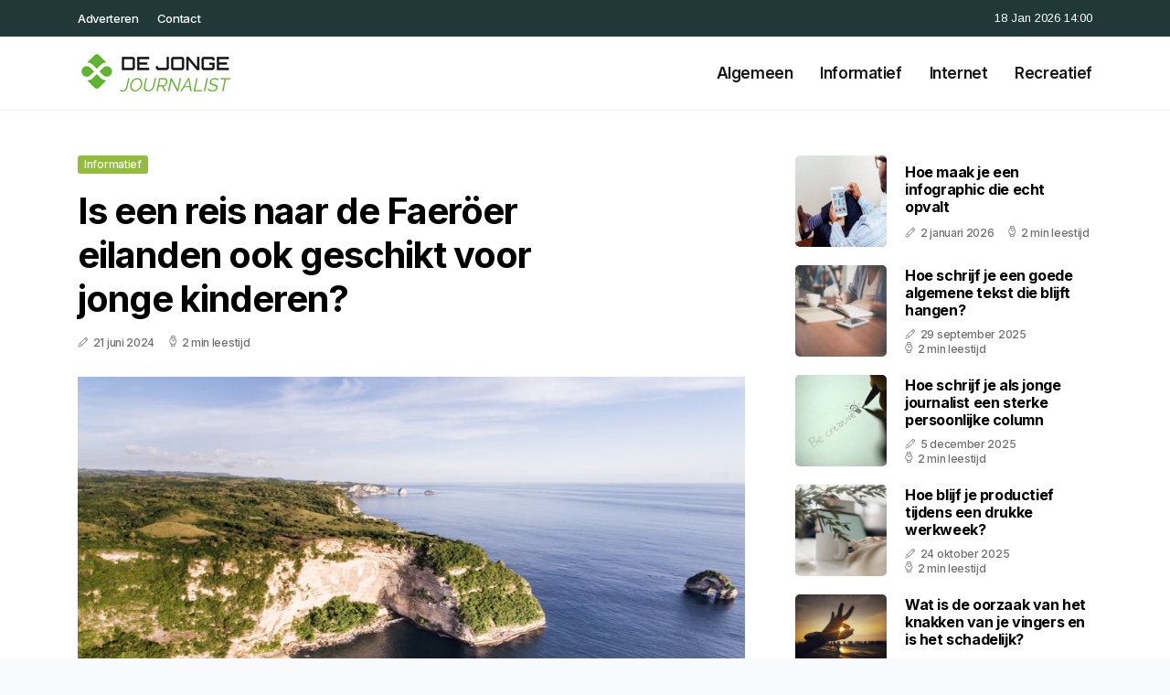

--- FILE ---
content_type: text/html; charset=UTF-8
request_url: https://www.dejongejournalist.nl/is-een-reis-naar-de-faeroer-eilanden-ook-geschikt-voor-jonge-kinderen
body_size: 5385
content:
<!doctype html>
<html lang="nl">

<head>
  <meta charset="utf-8">
  <meta name="viewport" content="width=device-width, initial-scale=1">


  
  <!-- CSRF Token -->
  <meta name="csrf-token" content="u9CqFtqTRLiOl3RT6WmNECPPJZZw7bmAJ5MuNUnT">
  <meta name="description" content="De Jonge Journalist biedt unieke artikelen met moderne en verfrissende inzichten.">
  <link rel='shortcut icon' type='image/x-icon'
    href="/media/favicons/dejongejournalist.nl.ico" />

  <title>    Is een reis naar de Faeröer eilanden ook geschikt voor jonge kinderen? - Dejongejournalist.nl
</title>
</head>

<body class="mobile_nav_class jl-has-sidebar">
  <!-- Styles -->
  <link href="https://www.dejongejournalist.nl/css/app.css" rel="stylesheet">

  <div class="options_layout_wrapper jl_clear_at jl_radius jl_none_box_styles jl_border_radiuss jl_en_day_night">
    <div class="options_layout_container full_layout_enable_front">
      <header
        class="header-wraper jl_header_magazine_style two_header_top_style header_layout_style3_custom jl_cus_top_share">
        <div class="header_top_bar_wrapper" style="background: #203838">
          <div class="container">
            <div class="row">
              <div class="col-md-12">
                <div class="menu-primary-container navigation_wrapper">
                  <ul id="jl_top_menu" class="jl_main_menu">
                    <li class="menu-item menu-item-4279"> <a href="https://www.dejongejournalist.nl/adverteren">Adverteren<span
                          class="border-menu"></span></a>
                    </li>
                    <li class="menu-item menu-item-4275"> <a href="https://www.dejongejournalist.nl/contact">Contact<span
                          class="border-menu"></span></a>
                    </li>
                  </ul>
                </div>
                <div class="jl_top_cus_social">
                  <div class="menu_mobile_share_wrapper"> <span
                      class="jl_hfollow">18 Jan 2026 14:00</span>
                  </div>
                </div>
              </div>
            </div>
          </div>
        </div>
        <!-- Start Main menu -->
        <div class="jl_blank_nav"></div>
        <div id="menu_wrapper" class="menu_wrapper jl_menu_sticky jl_stick">
          <div class="container">
            <div class="row">
              <div class="main_menu col-md-12">
                <div class="logo_small_wrapper_table">
                  <div class="logo_small_wrapper">
                    <!-- begin logo -->
                    <a class="logo_link" href="https://www.dejongejournalist.nl">
                      <img class="jl_logo_n" src="https://www.dejongejournalist.nl/media/logos/dejongejournalist.png" alt="Dejongejournalist.nl" />
                      <img class="jl_logo_w" src="https://www.dejongejournalist.nl/media/logos/dejongejournalist.png" alt="Dejongejournalist.nl" />
                    </a>
                    <!-- end logo -->
                  </div>
                </div>
                <div class="search_header_menu jl_nav_mobile">
                  <div class="menu_mobile_icons d-block d-lg-none">
                    <div class="jlm_w"><span class="jlma"></span><span class="jlmb"></span><span
                        class="jlmc"></span>
                    </div>
                  </div>
                </div>
                <div class="menu-primary-container navigation_wrapper jl_cus_share_mnu">
                  <ul id="mainmenu" class="jl_main_menu">
                                          <li class="menu-item">
                        <a href="https://www.dejongejournalist.nl/categorie/algemeen">Algemeen
                          <span class="border-menu"></span>
                        </a>
                      </li>
                                          <li class="menu-item">
                        <a href="https://www.dejongejournalist.nl/categorie/informatief">Informatief
                          <span class="border-menu"></span>
                        </a>
                      </li>
                                          <li class="menu-item">
                        <a href="https://www.dejongejournalist.nl/categorie/internet">Internet
                          <span class="border-menu"></span>
                        </a>
                      </li>
                                          <li class="menu-item">
                        <a href="https://www.dejongejournalist.nl/categorie/recreatief">Recreatief
                          <span class="border-menu"></span>
                        </a>
                      </li>
                                      </ul>
                </div>
              </div>
            </div>
          </div>
        </div>
      </header>

      <div id="content_nav" class="jl_mobile_nav_wrapper">
        <div id="nav" class="jl_mobile_nav_inner">
          <div class="menu_mobile_icons mobile_close_icons closed_menu">
            <span class="jl_close_wapper">
              <span class="jl_close_1"></span>
              <span class="jl_close_2"></span>
            </span>
          </div>
          <ul id="mobile_menu_slide" class="menu_moble_slide">
            <li class="menu-item"> <a href="https://www.dejongejournalist.nl">Home
                <span class="border-menu"></span></a>
            </li>
                          <li class="menu-item">
                <a href="https://www.dejongejournalist.nl/categorie/algemeen">Algemeen
                  <span class="border-menu"></span>
                </a>
              </li>
                          <li class="menu-item">
                <a href="https://www.dejongejournalist.nl/categorie/informatief">Informatief
                  <span class="border-menu"></span>
                </a>
              </li>
                          <li class="menu-item">
                <a href="https://www.dejongejournalist.nl/categorie/internet">Internet
                  <span class="border-menu"></span>
                </a>
              </li>
                          <li class="menu-item">
                <a href="https://www.dejongejournalist.nl/categorie/recreatief">Recreatief
                  <span class="border-menu"></span>
                </a>
              </li>
                      </ul>
        </div>
      </div>
      <div class="mobile_menu_overlay"></div>
            <div class="jl_home_bw">
            <section id="content_main" class="clearfix jl_spost">
        <div class="container">
            <div class="row main_content">
                <div class="col-md-8 loop-large-post" id="content">
                    <div class="widget_container content_page">
                        <!-- start post -->
                        <div class="post-2970 post type-post status-publish format-gallery has-post-thumbnail hentry category-business tag-inspiration tag-morning tag-tip tag-tutorial post_format-post-format-gallery"
                            id="post-2970">
                            <div class="single_section_content box blog_large_post_style">
                                <div class="jl_single_style2">
                                    <div
                                        class="single_post_entry_content single_bellow_left_align jl_top_single_title jl_top_title_feature">
                                        <span class="meta-category-small single_meta_category"><a
                                                class="post-category-color-text page_2"
                                                href="https://www.dejongejournalist.nl/categorie/informatief">Informatief</a></span>
                                        <h1 class="single_post_title_main">Is een reis naar de Faeröer eilanden ook geschikt voor jonge kinderen?</h1>
                                        <span class="jl_post_meta">
                                            <span class="post-date"><i
                                                    class="jli-pen"></i>21 juni 2024</span>
                                            <span class="post-read-time"><i
                                                    class="jli-watch-2"></i>2 min leestijd</span>
                                    </div>
                                    <div class="jl_slide_wrap_s jl_clear_at">
                                        <img src="https://www.dejongejournalist.nl/images/8332564?width=1000&amp;height=650"
                                            class=" attachment-sprasa_slider_grid_small size-sprasa_slider_grid_small wp-post-image"
                                            alt="Is een reis naar de Faeröer eilanden ook geschikt voor jonge kinderen?" loading="lazy">
                                    </div>
                                </div>
                                <div class="post_content jl_content">
                                    <p>De Faeröer eilanden, een prachtige archipel gelegen tussen Noorwegen en IJsland, staan bekend om hun adembenemende landschappen en ruige natuur. Maar is deze bestemming ook geschikt voor jonge kinderen? In dit artikel zullen we enkele aspecten belichten die van invloed kunnen zijn op het plannen van een gezinsvakantie naar de Faeröer eilanden.</p><h2>De natuurlijke omgeving</h2><p>De Faeröer eilanden zijn een paradijs voor natuurliefhebbers. Van majestueuze bergen tot woeste kliffen en groene valleien, de eilanden bieden een uniek landschap dat zeker indruk zal maken op zowel ouders als kinderen. Voor avontuurlijke gezinnen kan het verkennen van de vele wandelpaden en het spotten van vogels en zeehonden een onvergetelijke ervaring zijn.</p><h2>Weer en klimaat</h2><p>Het weer op de Faeröer eilanden kan onvoorspelbaar zijn, met veel regen, mist en wind. Dit kan een uitdaging vormen voor gezinnen met jonge kinderen, vooral als ze gevoelig zijn voor koud en nat weer. Het is daarom belangrijk om warme kleding en regenbescherming mee te nemen en flexibel te zijn met je reisplannen.</p><h2>Accommodaties en voorzieningen</h2><p>Hoewel de Faeröer eilanden geen uitgebreid aanbod aan familiehotels en kindvriendelijke voorzieningen hebben zoals pretparken of speeltuinen, zijn er wel mogelijkheden om te verblijven in vakantiehuizen of Bed &amp; Breakfasts. Het is echter raadzaam om vooraf goed onderzoek te doen naar geschikte accommodaties en de faciliteiten die ze bieden voor gezinnen met jonge kinderen.</p><h2>Praktische tips</h2><p>Plan je reis zorgvuldig en neem de weersomstandigheden in overweging.</p><p>Zorg voor voldoende warme kleding, regenkleding en stevige wandelschoenen.</p><p>Neem voldoende snacks en drinken mee voor onderweg, aangezien winkels en restaurants niet altijd in de buurt zijn.</p><p>Verken de eilanden op een rustig tempo en neem de tijd om te genieten van de natuur en de omgeving.</p><p>Houd rekening met de beperkte openbaar vervoermogelijkheden en overweeg het huren van een auto voor meer flexibiliteit.</p><p>Nog meer praktische <a target="_blank" href="https://www.gezinopreis.nl/">tips over gezinsreizen</a>! Die vind je gegarandeerd online!</p><p>Concluderend kunnen we stellen dat een reis naar de Faeröer eilanden zeker mogelijk is met jonge kinderen, maar dat het enige voorbereiding en aanpassingsvermogen vereist. Met de juiste planning en mindset kunnen gezinnen een onvergetelijke vakantie beleven te midden van de prachtige natuur en rustgevende omgeving van de <a target="_blank" href="https://www.faeroer-eilanden.nl/vakantie/">Faeröer eilanden</a>. Maak herinneringen die een leven lang meegaan en laat je betoveren door deze unieke bestemming in het noorden van de Atlantische Oceaan.</p>
                                </div>
                                <div class="clearfix"></div>
                                                                    <hr class="mt-5" />
                                    <div class="related-posts">
                                        <h4>Vergelijkbare artikelen</h4>
                                        <div class="single_related_post">
                                                                                            <div class="jl_m_right jl_m_list jl_m_img">
                                                    <div class="jl_m_right_w">
                                                        <div class="jl_m_right_img jl_radus_e">
                                                            <a href="https://www.dejongejournalist.nl/wat-kun-je-als-werkgever-doen-in-het-geval-van-verzuim">
                                                                <img width="500" height="350"
                                                                    src="https://www.dejongejournalist.nl/images/3807629?width=500&amp;height=350"
                                                                    class="attachment-sprasa_slider_grid_small size-sprasa_slider_grid_small wp-post-image"
                                                                    alt="Wat kun je als werkgever doen in het geval van verzuim?" loading="lazy">
                                                            </a>
                                                        </div>
                                                        <div class="jl_m_right_content"> <span class="jl_f_cat"><a
                                                                    class="post-category-color-text page_2"
                                                                    href="https://www.dejongejournalist.nl/categorie/informatief">Informatief</a></span>
                                                            <h2 class="entry-title"><a
                                                                    href="https://www.dejongejournalist.nl/wat-kun-je-als-werkgever-doen-in-het-geval-van-verzuim">Wat kun je als werkgever doen in het geval van verzuim?</a>
                                                            </h2>
                                                            <span class="jl_post_meta">
                                                                <span class="post-date"><i
                                                                        class="jli-pen"></i>13 augustus 2022</span>
                                                                <span class="post-read-time"><i
                                                                        class="jli-watch-2"></i>2 min
                                                                    leestijd</span>
                                                            </span>
                                                            <p>Heb jij een eigen bedrijf met personeel? Dan heb je misschien wel eens te maken gehad met ziekteverz...</p>
                                                        </div>
                                                    </div>
                                                </div>
                                                                                            <div class="jl_m_right jl_m_list jl_m_img">
                                                    <div class="jl_m_right_w">
                                                        <div class="jl_m_right_img jl_radus_e">
                                                            <a href="https://www.dejongejournalist.nl/welke-sneakers-kopen">
                                                                <img width="500" height="350"
                                                                    src="https://www.dejongejournalist.nl/images/573315?width=500&amp;height=350"
                                                                    class="attachment-sprasa_slider_grid_small size-sprasa_slider_grid_small wp-post-image"
                                                                    alt="Welke sneakers kopen?" loading="lazy">
                                                            </a>
                                                        </div>
                                                        <div class="jl_m_right_content"> <span class="jl_f_cat"><a
                                                                    class="post-category-color-text page_2"
                                                                    href="https://www.dejongejournalist.nl/categorie/informatief">Informatief</a></span>
                                                            <h2 class="entry-title"><a
                                                                    href="https://www.dejongejournalist.nl/welke-sneakers-kopen">Welke sneakers kopen?</a>
                                                            </h2>
                                                            <span class="jl_post_meta">
                                                                <span class="post-date"><i
                                                                        class="jli-pen"></i>12 oktober 2022</span>
                                                                <span class="post-read-time"><i
                                                                        class="jli-watch-2"></i>2 min
                                                                    leestijd</span>
                                                            </span>
                                                            <p>Er zijn tegenwoordig zoveel sneakers op de markt, dat het moeilijk kan zijn om te weten welke je moe...</p>
                                                        </div>
                                                    </div>
                                                </div>
                                                                                            <div class="jl_m_right jl_m_list jl_m_img">
                                                    <div class="jl_m_right_w">
                                                        <div class="jl_m_right_img jl_radus_e">
                                                            <a href="https://www.dejongejournalist.nl/dit-zijn-5-tips-die-handig-zijn-als-je-gaat-verhuizen">
                                                                <img width="500" height="350"
                                                                    src="https://www.dejongejournalist.nl/images/4553167?width=500&amp;height=350"
                                                                    class="attachment-sprasa_slider_grid_small size-sprasa_slider_grid_small wp-post-image"
                                                                    alt="Dit zijn 5 tips die handig zijn als je gaat verhuizen" loading="lazy">
                                                            </a>
                                                        </div>
                                                        <div class="jl_m_right_content"> <span class="jl_f_cat"><a
                                                                    class="post-category-color-text page_2"
                                                                    href="https://www.dejongejournalist.nl/categorie/informatief">Informatief</a></span>
                                                            <h2 class="entry-title"><a
                                                                    href="https://www.dejongejournalist.nl/dit-zijn-5-tips-die-handig-zijn-als-je-gaat-verhuizen">Dit zijn 5 tips die handig zijn als je gaat verhuizen</a>
                                                            </h2>
                                                            <span class="jl_post_meta">
                                                                <span class="post-date"><i
                                                                        class="jli-pen"></i>23 november 2023</span>
                                                                <span class="post-read-time"><i
                                                                        class="jli-watch-2"></i>2 min
                                                                    leestijd</span>
                                                            </span>
                                                            <p>Een verhuizing kan een stressvolle ervaring zijn, maar met de juiste voorbereiding en planning kun j...</p>
                                                        </div>
                                                    </div>
                                                </div>
                                                                                    </div>
                                    </div>
                                                            </div>
                        </div>
                        <!-- end post -->
                        <div class="brack_space"></div>
                    </div>
                </div>
                <div class="col-md-4" id="sidebar">
                    <div class="jl_sidebar_w">
                        <div class="widget post_list_widget">
  <div class="widget_jl_wrapper">
    <div class="ettitle">
      <div class="widget-title">
              </div>
    </div>
    <div class="bt_post_widget">
            <div class="jl_m_right jl_sm_list jl_ml jl_clear_at">
        <div class="jl_m_right_w">
          <div class="jl_m_right_img jl_radus_e">
            <a href="https://www.dejongejournalist.nl/hoe-maak-je-een-infographic-die-echt-opvalt">
              <img width="120" height="120" src="https://www.dejongejournalist.nl/images/936135?width=120&amp;height=120"
                class="attachment-sprasa_small_feature size-sprasa_small_feature wp-post-image" alt="Hoe maak je een infographic die echt opvalt" loading="lazy">
            </a>
          </div>
          <div class="jl_m_right_content">
            <h2 class="entry-title"><a href="https://www.dejongejournalist.nl/hoe-maak-je-een-infographic-die-echt-opvalt">Hoe maak je een infographic die echt opvalt</a></h2>
            <span class="jl_post_meta">
              <span class="post-date"><i class="jli-pen"></i>2 januari 2026</span>
              <span class="post-read-time"><i class="jli-watch-2"></i>2 min leestijd</span>
            </span>
          </div>
        </div>
      </div>
            <div class="jl_m_right jl_sm_list jl_ml jl_clear_at">
        <div class="jl_m_right_w">
          <div class="jl_m_right_img jl_radus_e">
            <a href="https://www.dejongejournalist.nl/hoe-schrijf-je-een-goede-algemene-tekst-die-blijft-hangen">
              <img width="120" height="120" src="https://www.dejongejournalist.nl/images/733856?width=120&amp;height=120"
                class="attachment-sprasa_small_feature size-sprasa_small_feature wp-post-image" alt="Hoe schrijf je een goede algemene tekst die blijft hangen?" loading="lazy">
            </a>
          </div>
          <div class="jl_m_right_content">
            <h2 class="entry-title"><a href="https://www.dejongejournalist.nl/hoe-schrijf-je-een-goede-algemene-tekst-die-blijft-hangen">Hoe schrijf je een goede algemene tekst die blijft hangen?</a></h2>
            <span class="jl_post_meta">
              <span class="post-date"><i class="jli-pen"></i>29 september 2025</span>
              <span class="post-read-time"><i class="jli-watch-2"></i>2 min leestijd</span>
            </span>
          </div>
        </div>
      </div>
            <div class="jl_m_right jl_sm_list jl_ml jl_clear_at">
        <div class="jl_m_right_w">
          <div class="jl_m_right_img jl_radus_e">
            <a href="https://www.dejongejournalist.nl/hoe-schrijf-je-als-jonge-journalist-een-sterke-persoonlijke-column">
              <img width="120" height="120" src="https://www.dejongejournalist.nl/images/256514?width=120&amp;height=120"
                class="attachment-sprasa_small_feature size-sprasa_small_feature wp-post-image" alt="Hoe schrijf je als jonge journalist een sterke persoonlijke column" loading="lazy">
            </a>
          </div>
          <div class="jl_m_right_content">
            <h2 class="entry-title"><a href="https://www.dejongejournalist.nl/hoe-schrijf-je-als-jonge-journalist-een-sterke-persoonlijke-column">Hoe schrijf je als jonge journalist een sterke persoonlijke column</a></h2>
            <span class="jl_post_meta">
              <span class="post-date"><i class="jli-pen"></i>5 december 2025</span>
              <span class="post-read-time"><i class="jli-watch-2"></i>2 min leestijd</span>
            </span>
          </div>
        </div>
      </div>
            <div class="jl_m_right jl_sm_list jl_ml jl_clear_at">
        <div class="jl_m_right_w">
          <div class="jl_m_right_img jl_radus_e">
            <a href="https://www.dejongejournalist.nl/hoe-blijf-je-productief-tijdens-een-drukke-werkweek">
              <img width="120" height="120" src="https://www.dejongejournalist.nl/images/4065895?width=120&amp;height=120"
                class="attachment-sprasa_small_feature size-sprasa_small_feature wp-post-image" alt="Hoe blijf je productief tijdens een drukke werkweek?" loading="lazy">
            </a>
          </div>
          <div class="jl_m_right_content">
            <h2 class="entry-title"><a href="https://www.dejongejournalist.nl/hoe-blijf-je-productief-tijdens-een-drukke-werkweek">Hoe blijf je productief tijdens een drukke werkweek?</a></h2>
            <span class="jl_post_meta">
              <span class="post-date"><i class="jli-pen"></i>24 oktober 2025</span>
              <span class="post-read-time"><i class="jli-watch-2"></i>2 min leestijd</span>
            </span>
          </div>
        </div>
      </div>
            <div class="jl_m_right jl_sm_list jl_ml jl_clear_at">
        <div class="jl_m_right_w">
          <div class="jl_m_right_img jl_radus_e">
            <a href="https://www.dejongejournalist.nl/wat-is-de-oorzaak-van-het-knakken-van-je-vingers-en-is-het-schadelijk">
              <img width="120" height="120" src="https://www.dejongejournalist.nl/images/1052150?width=120&amp;height=120"
                class="attachment-sprasa_small_feature size-sprasa_small_feature wp-post-image" alt="Wat is de oorzaak van het knakken van je vingers en is het schadelijk?" loading="lazy">
            </a>
          </div>
          <div class="jl_m_right_content">
            <h2 class="entry-title"><a href="https://www.dejongejournalist.nl/wat-is-de-oorzaak-van-het-knakken-van-je-vingers-en-is-het-schadelijk">Wat is de oorzaak van het knakken van je vingers en is het schadelijk?</a></h2>
            <span class="jl_post_meta">
              <span class="post-date"><i class="jli-pen"></i>23 september 2025</span>
              <span class="post-read-time"><i class="jli-watch-2"></i>2 min leestijd</span>
            </span>
          </div>
        </div>
      </div>
          </div>
  </div>
</div>                    </div>
                </div>
            </div>
        </div>
    </section>
      </div>
      <!-- Start footer -->
      <footer id="footer-container" class="jl_footer_act enable_footer_columns_dark"
        style="background: #203838; border-color: #203838">
        <div class="footer-columns">
          <div class="container">
            <div class="row">
              <div class="col-md-4">
                <div id="sprasa_about_us_widget-2" class="widget jellywp_about_us_widget">
                  <div class="widget_jl_wrapper">
                    <div class="ettitle">
                      <div class="widget-title">
                        <h2 class="jl_title_c">Dejongejournalist.nl</h2>
                      </div>
                    </div>
                    <div class="jellywp_about_us_widget_wrapper float-none">
                      <p class="float-none">De Jonge Journalist biedt unieke artikelen met moderne en verfrissende inzichten.</p>
                    </div>
                    <div class="mt-2">
                      <a href="https://www.dejongejournalist.nl/sitemap" class="font-weight-bold">Sitemap</a>
                      <a href="https://www.dejongejournalist.nl/contact" class="font-weight-bold ml-3">Contact</a>
                    </div>
                  </div>
                </div>
              </div>
              <div class="col-md-4">
                <div id="sprasa_about_us_widget-2" class="widget jellywp_about_us_widget">
                  <div class="widget_jl_wrapper">
                    <div class="ettitle">
                      <div class="widget-title">
                        <h2 class="jl_title_c">Nieuwe artikelen</h2>
                      </div>
                    </div>
                    <div class="jellywp_about_us_widget_wrapper">
                      <div class="bt_post_widget">
                                                                          <div class="jl_m_right jl_sm_list jl_ml jl_clear_at">
                            <div class="jl_m_right_w">
                              <div class="jl_m_right_img jl_radus_e" style="flex: 0 0 65px;">
                                <a href="https://www.dejongejournalist.nl/wat-is-het-recht-op-reparatie-en-de-impact-ervan-op-consumenten-en-het-milieu">
                                  <img width="120" height="120"
                                    src="https://www.dejongejournalist.nl/images/719399?width=120&amp;height=120"
                                    class="attachment-sprasa_small_feature size-sprasa_small_feature wp-post-image"
                                    alt="Wat is het recht op reparatie en de impact ervan op consumenten en het milieu" loading="lazy">
                                </a>
                              </div>
                              <div class="jl_m_right_content">
                                <h2 class="entry-title"><a
                                    href="https://www.dejongejournalist.nl/wat-is-het-recht-op-reparatie-en-de-impact-ervan-op-consumenten-en-het-milieu">Wat is het recht op reparatie en de impact ervan op consumenten en het milieu</a></h2>
                                <span class="jl_post_meta">
                                  <span class="post-date text-white"><i
                                      class="jli-pen"></i>16 januari 2026</span>
                                </span>
                              </div>
                            </div>
                          </div>
                                                  <div class="jl_m_right jl_sm_list jl_ml jl_clear_at">
                            <div class="jl_m_right_w">
                              <div class="jl_m_right_img jl_radus_e" style="flex: 0 0 65px;">
                                <a href="https://www.dejongejournalist.nl/wat-is-een-filterbubbel-en-hoe-beinvloeden-algoritmes-wat-jij-online-ziet">
                                  <img width="120" height="120"
                                    src="https://www.dejongejournalist.nl/images/17483850?width=120&amp;height=120"
                                    class="attachment-sprasa_small_feature size-sprasa_small_feature wp-post-image"
                                    alt="Wat is een filterbubbel en hoe beïnvloeden algoritmes wat jij online ziet" loading="lazy">
                                </a>
                              </div>
                              <div class="jl_m_right_content">
                                <h2 class="entry-title"><a
                                    href="https://www.dejongejournalist.nl/wat-is-een-filterbubbel-en-hoe-beinvloeden-algoritmes-wat-jij-online-ziet">Wat is een filterbubbel en hoe beïnvloeden algoritmes wat jij online ziet</a></h2>
                                <span class="jl_post_meta">
                                  <span class="post-date text-white"><i
                                      class="jli-pen"></i>14 januari 2026</span>
                                </span>
                              </div>
                            </div>
                          </div>
                                                  <div class="jl_m_right jl_sm_list jl_ml jl_clear_at">
                            <div class="jl_m_right_w">
                              <div class="jl_m_right_img jl_radus_e" style="flex: 0 0 65px;">
                                <a href="https://www.dejongejournalist.nl/de-verborgen-privacyrisicos-van-slimme-apparaten-in-huis">
                                  <img width="120" height="120"
                                    src="https://www.dejongejournalist.nl/images/277696?width=120&amp;height=120"
                                    class="attachment-sprasa_small_feature size-sprasa_small_feature wp-post-image"
                                    alt="De verborgen privacyrisicos van slimme apparaten in huis" loading="lazy">
                                </a>
                              </div>
                              <div class="jl_m_right_content">
                                <h2 class="entry-title"><a
                                    href="https://www.dejongejournalist.nl/de-verborgen-privacyrisicos-van-slimme-apparaten-in-huis">De verborgen privacyrisicos van slimme apparaten in huis</a></h2>
                                <span class="jl_post_meta">
                                  <span class="post-date text-white"><i
                                      class="jli-pen"></i>13 januari 2026</span>
                                </span>
                              </div>
                            </div>
                          </div>
                                              </div>
                    </div>
                  </div>
                </div>
              </div>
              <div class="col-md-4">
                <div id="sprasa_about_us_widget-2" class="widget jellywp_about_us_widget">
                  <div class="widget_jl_wrapper">
                    <div class="ettitle">
                      <div class="widget-title">
                        <h2 class="jl_title_c">Categorieën</h2>
                      </div>
                    </div>
                    <div class="wrapper_category_image">
                      <div class="category_image_wrapper_main">
                                                                          <div class="jl_cat_img_w w-100">
                            <div class="jl_cat_img_c"><a class="category_image_link"
                                href="https://www.dejongejournalist.nl/categorie/informatief"></a>
                              <div
                                class="category_image_bg_image jl_f_img_bg post-category-color-text page_2">
                              </div>
                              <span class="jl_cm_overlay">
                                <span class="jl_cm_name">Informatief</span>
                                <span class="jl_cm_count">259 Artikelen</span>
                              </span>
                            </div>
                          </div>
                                                  <div class="jl_cat_img_w w-100">
                            <div class="jl_cat_img_c"><a class="category_image_link"
                                href="https://www.dejongejournalist.nl/categorie/algemeen"></a>
                              <div
                                class="category_image_bg_image jl_f_img_bg post-category-color-text page_1">
                              </div>
                              <span class="jl_cm_overlay">
                                <span class="jl_cm_name">Algemeen</span>
                                <span class="jl_cm_count">266 Artikelen</span>
                              </span>
                            </div>
                          </div>
                                                  <div class="jl_cat_img_w w-100">
                            <div class="jl_cat_img_c"><a class="category_image_link"
                                href="https://www.dejongejournalist.nl/categorie/internet"></a>
                              <div
                                class="category_image_bg_image jl_f_img_bg post-category-color-text page_3">
                              </div>
                              <span class="jl_cm_overlay">
                                <span class="jl_cm_name">Internet</span>
                                <span class="jl_cm_count">32 Artikelen</span>
                              </span>
                            </div>
                          </div>
                                              </div>
                    </div>
                  </div>
                </div>
              </div>
            </div>
          </div>
        </div>
      </footer>
      <!-- End footer -->
      <div id="go-top"> <a href="#go-top"><i class="jli-up-chevron"></i></a>
      </div>
    </div>
  </div>

  <!-- Scripts -->
  <script src="https://www.dejongejournalist.nl/js/app.js" defer></script>
  <script src="https://www.google.com/recaptcha/api.js"></script>
  </body>

</html>
